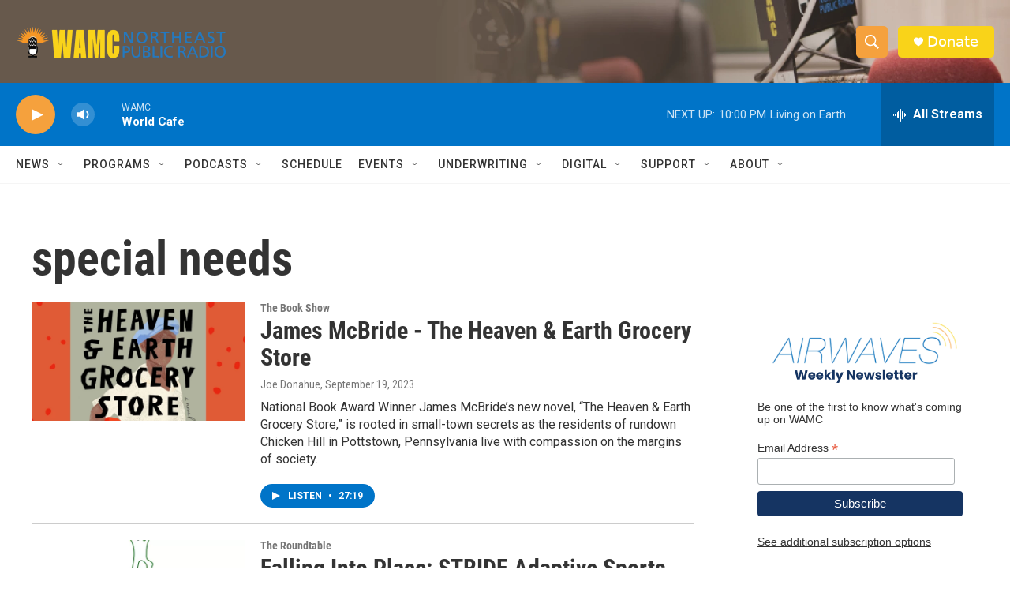

--- FILE ---
content_type: text/html; charset=utf-8
request_url: https://www.google.com/recaptcha/api2/aframe
body_size: 268
content:
<!DOCTYPE HTML><html><head><meta http-equiv="content-type" content="text/html; charset=UTF-8"></head><body><script nonce="pROi9WSRWofQW3LPkrwhnQ">/** Anti-fraud and anti-abuse applications only. See google.com/recaptcha */ try{var clients={'sodar':'https://pagead2.googlesyndication.com/pagead/sodar?'};window.addEventListener("message",function(a){try{if(a.source===window.parent){var b=JSON.parse(a.data);var c=clients[b['id']];if(c){var d=document.createElement('img');d.src=c+b['params']+'&rc='+(localStorage.getItem("rc::a")?sessionStorage.getItem("rc::b"):"");window.document.body.appendChild(d);sessionStorage.setItem("rc::e",parseInt(sessionStorage.getItem("rc::e")||0)+1);localStorage.setItem("rc::h",'1768963351083');}}}catch(b){}});window.parent.postMessage("_grecaptcha_ready", "*");}catch(b){}</script></body></html>